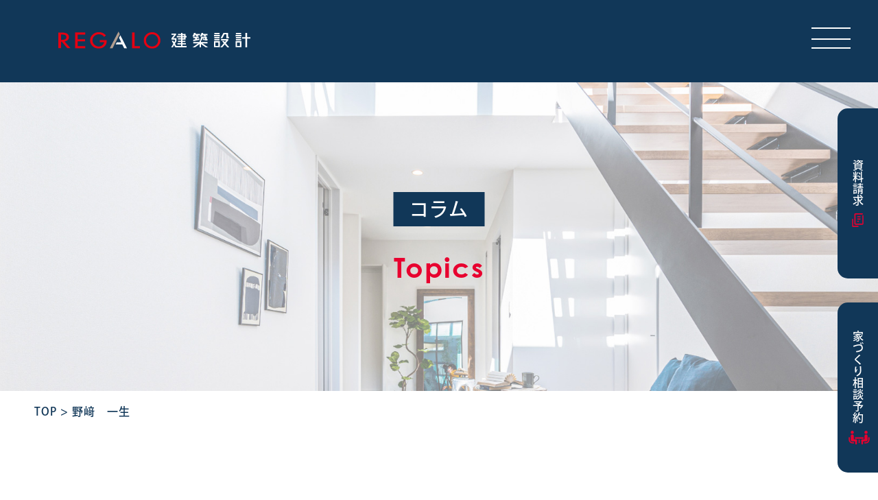

--- FILE ---
content_type: text/html; charset=UTF-8
request_url: https://regalo-design.jp/blog_cat/ikki_nozaki/
body_size: 13885
content:
<!DOCTYPE html><html dir="ltr" lang="ja" prefix="og: https://ogp.me/ns#"><head>  <script>(function(w,d,s,l,i){w[l]=w[l]||[];w[l].push({'gtm.start':
new Date().getTime(),event:'gtm.js'});var f=d.getElementsByTagName(s)[0],
j=d.createElement(s),dl=l!='dataLayer'?'&l='+l:'';j.async=true;j.src=
'https://www.googletagmanager.com/gtm.js?id='+i+dl;f.parentNode.insertBefore(j,f);
})(window,document,'script','dataLayer','GTM-MQQ3XD9F');</script> <meta charset="UTF-8"><meta name="viewport" content="width=device-width, user-scalable=yes"><meta http-equiv="X-UA-Compatible" content="IE=edge"><meta name="format-detection" content="telephone=no"><meta name="thumbnail" content="https://regalo-design.jp/wp-content/themes/ap_regalo/images/thambnail.jpg" /><link rel="pingback" href="https://regalo-design.jp/xmlrpc.php"><link rel="shortcut icon" href="https://regalo-design.jp/wp-content/themes/ap_regalo/images/favicon.ico"><link rel="apple-touch-icon" href="https://regalo-design.jp/wp-content/themes/ap_regalo/images/click.png"><link rel="stylesheet" href="https://regalo-design.jp/wp-content/themes/ap_regalo/css/colorbox.css" media="all" /><link rel="stylesheet" href="https://regalo-design.jp/wp-content/themes/ap_regalo/css/layout.css?ver=202409909" media="all" /><link rel="stylesheet" href="https://cdnjs.cloudflare.com/ajax/libs/jqueryui/1.12.1/themes/base/jquery-ui.min.css">  <script>(function(d) {
    var config = {
      kitId: 'ucn8rit',
      scriptTimeout: 3000,
      async: true
    },
    h=d.documentElement,t=setTimeout(function(){h.className=h.className.replace(/\bwf-loading\b/g,"")+" wf-inactive";},config.scriptTimeout),tk=d.createElement("script"),f=false,s=d.getElementsByTagName("script")[0],a;h.className+=" wf-loading";tk.src='https://use.typekit.net/'+config.kitId+'.js';tk.async=true;tk.onload=tk.onreadystatechange=function(){a=this.readyState;if(f||a&&a!="complete"&&a!="loaded")return;f=true;clearTimeout(t);try{Typekit.load(config)}catch(e){}};s.parentNode.insertBefore(tk,s)
  })(document);</script>    <script src="https://zipaddr.github.io/zipaddrx.js" charset="UTF-8"></script>    <script async src="https://www.googletagmanager.com/gtag/js?id=G-908BRHGP8S"></script> <script>window.dataLayer = window.dataLayer || [];
  function gtag(){dataLayer.push(arguments);}
  gtag('js', new Date());

  gtag('config', 'G-908BRHGP8S');</script> <script async src="https://beacon.digima.com/v2/bootstrap/d0b-Wk5YOFBEOUhWTXxaUWRpa1lNbTNQTTFDUlE3dk5lbA"></script> <script type="application/ld+json">{
"@context": "http://schema.org",
"@type": "LocalBusiness",
"name": "REGALO建築設計",
"telephone": "+81924075691",
"address": "〒8190022 福岡県福岡市⻄区福重3-36-1",
"openinghours": "Mo, Tu, Th, Fr, Sa, Su, 10:00-18:00"
}</script> <script type="application/ld+json">{
"@context" : "http://schema.org",
"@type" : "WebSite",
"name" : "レガロ建築設計",
"url" : "https://regalo-design.jp/",
"description" : "福岡県福岡市で注文住宅のことならレガロ建築設計へ。「ワンランク上のデザイン」×「高い住宅性能」の両立を切り口にした工務店・ハウスメーカーの会社。福岡で300棟を超える施工実績。"
}</script> <title>野﨑 一生 | 福岡県福岡市で高気密高断熱の注文住宅ならハウスメーカーのレガロ建築設計</title><style>img:is([sizes="auto" i], [sizes^="auto," i]) { contain-intrinsic-size: 3000px 1500px }</style><meta name="robots" content="max-image-preview:large" /><link rel="canonical" href="https://regalo-design.jp/blog_cat/ikki_nozaki/" /><link rel="next" href="https://regalo-design.jp/blog_cat/ikki_nozaki/page/2/" /><meta name="generator" content="All in One SEO (AIOSEO) 4.8.4.1" />  <script>!function(f,b,e,v,n,t,s)
{if(f.fbq)return;n=f.fbq=function(){n.callMethod?
n.callMethod.apply(n,arguments):n.queue.push(arguments)};
if(!f._fbq)f._fbq=n;n.push=n;n.loaded=!0;n.version='2.0';
n.queue=[];t=b.createElement(e);t.async=!0;
t.src=v;s=b.getElementsByTagName(e)[0];
s.parentNode.insertBefore(t,s)}(window, document,'script',
'https://connect.facebook.net/en_US/fbevents.js');
fbq('init', '666417341307775');
fbq('track', 'PageView');</script> <noscript><img height="1" width="1" style="display:none"
src="https://www.facebook.com/tr?id=666417341307775&ev=PageView&noscript=1"
/></noscript>  <script type="application/ld+json" class="aioseo-schema">{"@context":"https:\/\/schema.org","@graph":[{"@type":"BreadcrumbList","@id":"https:\/\/regalo-design.jp\/blog_cat\/ikki_nozaki\/#breadcrumblist","itemListElement":[{"@type":"ListItem","@id":"https:\/\/regalo-design.jp#listItem","position":1,"name":"\u30db\u30fc\u30e0","item":"https:\/\/regalo-design.jp","nextItem":{"@type":"ListItem","@id":"https:\/\/regalo-design.jp\/blog_cat\/ikki_nozaki\/#listItem","name":"\u91ce\ufa11\u3000\u4e00\u751f"}},{"@type":"ListItem","@id":"https:\/\/regalo-design.jp\/blog_cat\/ikki_nozaki\/#listItem","position":2,"name":"\u91ce\ufa11\u3000\u4e00\u751f","previousItem":{"@type":"ListItem","@id":"https:\/\/regalo-design.jp#listItem","name":"\u30db\u30fc\u30e0"}}]},{"@type":"CollectionPage","@id":"https:\/\/regalo-design.jp\/blog_cat\/ikki_nozaki\/#collectionpage","url":"https:\/\/regalo-design.jp\/blog_cat\/ikki_nozaki\/","name":"\u91ce\ufa11 \u4e00\u751f | \u798f\u5ca1\u770c\u798f\u5ca1\u5e02\u3067\u9ad8\u6c17\u5bc6\u9ad8\u65ad\u71b1\u306e\u6ce8\u6587\u4f4f\u5b85\u306a\u3089\u30cf\u30a6\u30b9\u30e1\u30fc\u30ab\u30fc\u306e\u30ec\u30ac\u30ed\u5efa\u7bc9\u8a2d\u8a08","inLanguage":"ja","isPartOf":{"@id":"https:\/\/regalo-design.jp\/#website"},"breadcrumb":{"@id":"https:\/\/regalo-design.jp\/blog_cat\/ikki_nozaki\/#breadcrumblist"}},{"@type":"Organization","@id":"https:\/\/regalo-design.jp\/#organization","name":"\u798f\u5ca1\u306e\u65b0\u7bc9\u4e00\u6238\u5efa\u3066\u30fb\u30ea\u30d5\u30a9\u30fc\u30e0\u30fb\u4e0d\u52d5\u7523\uff5c\u30ec\u30ac\u30ed\u5efa\u7bc9\u8a2d\u8a08","description":"\u798f\u5ca1\u306e\u6ce8\u6587\u4f4f\u5b85REGALO\u682a\u5f0f\u4f1a\u793e","url":"https:\/\/regalo-design.jp\/","logo":{"@type":"ImageObject","url":"https:\/\/regalo-design.jp\/wp-content\/uploads\/2023\/03\/logo.jpg","@id":"https:\/\/regalo-design.jp\/blog_cat\/ikki_nozaki\/#organizationLogo","width":250,"height":250},"image":{"@id":"https:\/\/regalo-design.jp\/blog_cat\/ikki_nozaki\/#organizationLogo"}},{"@type":"WebSite","@id":"https:\/\/regalo-design.jp\/#website","url":"https:\/\/regalo-design.jp\/","name":"\u798f\u5ca1\u306e\u65b0\u7bc9\u4e00\u6238\u5efa\u3066\u30fb\u30ea\u30d5\u30a9\u30fc\u30e0\u30fb\u4e0d\u52d5\u7523\uff5c\u30ec\u30ac\u30ed\u5efa\u7bc9\u8a2d\u8a08","description":"\u798f\u5ca1\u306e\u6ce8\u6587\u4f4f\u5b85REGALO\u682a\u5f0f\u4f1a\u793e","inLanguage":"ja","publisher":{"@id":"https:\/\/regalo-design.jp\/#organization"}}]}</script>    <script>!function(f,b,e,v,n,t,s){if(f.fbq)return;n=f.fbq=function(){n.callMethod?
	n.callMethod.apply(n,arguments):n.queue.push(arguments)};if(!f._fbq)f._fbq=n;
	n.push=n;n.loaded=!0;n.version='2.0';n.queue=[];t=b.createElement(e);t.async=!0;
	t.src=v;s=b.getElementsByTagName(e)[0];s.parentNode.insertBefore(t,s)}(window,
	document,'script','https://connect.facebook.net/en_US/fbevents.js' );
	fbq( 'init', '666417341307775' );</script> <link rel="alternate" type="application/rss+xml" title="福岡県福岡市で高気密高断熱の注文住宅ならハウスメーカーのレガロ建築設計 &raquo; 野﨑　一生 ライターカテゴリー のフィード" href="https://regalo-design.jp/blog_cat/ikki_nozaki/feed/" /> <script type="text/javascript">window._wpemojiSettings = {"baseUrl":"https:\/\/s.w.org\/images\/core\/emoji\/16.0.1\/72x72\/","ext":".png","svgUrl":"https:\/\/s.w.org\/images\/core\/emoji\/16.0.1\/svg\/","svgExt":".svg","source":{"concatemoji":"https:\/\/regalo-design.jp\/wp-includes\/js\/wp-emoji-release.min.js?ver=6.8.3"}};
/*! This file is auto-generated */
!function(s,n){var o,i,e;function c(e){try{var t={supportTests:e,timestamp:(new Date).valueOf()};sessionStorage.setItem(o,JSON.stringify(t))}catch(e){}}function p(e,t,n){e.clearRect(0,0,e.canvas.width,e.canvas.height),e.fillText(t,0,0);var t=new Uint32Array(e.getImageData(0,0,e.canvas.width,e.canvas.height).data),a=(e.clearRect(0,0,e.canvas.width,e.canvas.height),e.fillText(n,0,0),new Uint32Array(e.getImageData(0,0,e.canvas.width,e.canvas.height).data));return t.every(function(e,t){return e===a[t]})}function u(e,t){e.clearRect(0,0,e.canvas.width,e.canvas.height),e.fillText(t,0,0);for(var n=e.getImageData(16,16,1,1),a=0;a<n.data.length;a++)if(0!==n.data[a])return!1;return!0}function f(e,t,n,a){switch(t){case"flag":return n(e,"\ud83c\udff3\ufe0f\u200d\u26a7\ufe0f","\ud83c\udff3\ufe0f\u200b\u26a7\ufe0f")?!1:!n(e,"\ud83c\udde8\ud83c\uddf6","\ud83c\udde8\u200b\ud83c\uddf6")&&!n(e,"\ud83c\udff4\udb40\udc67\udb40\udc62\udb40\udc65\udb40\udc6e\udb40\udc67\udb40\udc7f","\ud83c\udff4\u200b\udb40\udc67\u200b\udb40\udc62\u200b\udb40\udc65\u200b\udb40\udc6e\u200b\udb40\udc67\u200b\udb40\udc7f");case"emoji":return!a(e,"\ud83e\udedf")}return!1}function g(e,t,n,a){var r="undefined"!=typeof WorkerGlobalScope&&self instanceof WorkerGlobalScope?new OffscreenCanvas(300,150):s.createElement("canvas"),o=r.getContext("2d",{willReadFrequently:!0}),i=(o.textBaseline="top",o.font="600 32px Arial",{});return e.forEach(function(e){i[e]=t(o,e,n,a)}),i}function t(e){var t=s.createElement("script");t.src=e,t.defer=!0,s.head.appendChild(t)}"undefined"!=typeof Promise&&(o="wpEmojiSettingsSupports",i=["flag","emoji"],n.supports={everything:!0,everythingExceptFlag:!0},e=new Promise(function(e){s.addEventListener("DOMContentLoaded",e,{once:!0})}),new Promise(function(t){var n=function(){try{var e=JSON.parse(sessionStorage.getItem(o));if("object"==typeof e&&"number"==typeof e.timestamp&&(new Date).valueOf()<e.timestamp+604800&&"object"==typeof e.supportTests)return e.supportTests}catch(e){}return null}();if(!n){if("undefined"!=typeof Worker&&"undefined"!=typeof OffscreenCanvas&&"undefined"!=typeof URL&&URL.createObjectURL&&"undefined"!=typeof Blob)try{var e="postMessage("+g.toString()+"("+[JSON.stringify(i),f.toString(),p.toString(),u.toString()].join(",")+"));",a=new Blob([e],{type:"text/javascript"}),r=new Worker(URL.createObjectURL(a),{name:"wpTestEmojiSupports"});return void(r.onmessage=function(e){c(n=e.data),r.terminate(),t(n)})}catch(e){}c(n=g(i,f,p,u))}t(n)}).then(function(e){for(var t in e)n.supports[t]=e[t],n.supports.everything=n.supports.everything&&n.supports[t],"flag"!==t&&(n.supports.everythingExceptFlag=n.supports.everythingExceptFlag&&n.supports[t]);n.supports.everythingExceptFlag=n.supports.everythingExceptFlag&&!n.supports.flag,n.DOMReady=!1,n.readyCallback=function(){n.DOMReady=!0}}).then(function(){return e}).then(function(){var e;n.supports.everything||(n.readyCallback(),(e=n.source||{}).concatemoji?t(e.concatemoji):e.wpemoji&&e.twemoji&&(t(e.twemoji),t(e.wpemoji)))}))}((window,document),window._wpemojiSettings);</script> <style id='wp-emoji-styles-inline-css' type='text/css'>img.wp-smiley, img.emoji {
		display: inline !important;
		border: none !important;
		box-shadow: none !important;
		height: 1em !important;
		width: 1em !important;
		margin: 0 0.07em !important;
		vertical-align: -0.1em !important;
		background: none !important;
		padding: 0 !important;
	}</style><link rel='stylesheet' id='wp-block-library-css' href='https://regalo-design.jp/wp-includes/css/dist/block-library/style.min.css?ver=6.8.3' type='text/css' media='all' /><style id='classic-theme-styles-inline-css' type='text/css'>/*! This file is auto-generated */
.wp-block-button__link{color:#fff;background-color:#32373c;border-radius:9999px;box-shadow:none;text-decoration:none;padding:calc(.667em + 2px) calc(1.333em + 2px);font-size:1.125em}.wp-block-file__button{background:#32373c;color:#fff;text-decoration:none}</style><style id='global-styles-inline-css' type='text/css'>:root{--wp--preset--aspect-ratio--square: 1;--wp--preset--aspect-ratio--4-3: 4/3;--wp--preset--aspect-ratio--3-4: 3/4;--wp--preset--aspect-ratio--3-2: 3/2;--wp--preset--aspect-ratio--2-3: 2/3;--wp--preset--aspect-ratio--16-9: 16/9;--wp--preset--aspect-ratio--9-16: 9/16;--wp--preset--color--black: #000000;--wp--preset--color--cyan-bluish-gray: #abb8c3;--wp--preset--color--white: #ffffff;--wp--preset--color--pale-pink: #f78da7;--wp--preset--color--vivid-red: #cf2e2e;--wp--preset--color--luminous-vivid-orange: #ff6900;--wp--preset--color--luminous-vivid-amber: #fcb900;--wp--preset--color--light-green-cyan: #7bdcb5;--wp--preset--color--vivid-green-cyan: #00d084;--wp--preset--color--pale-cyan-blue: #8ed1fc;--wp--preset--color--vivid-cyan-blue: #0693e3;--wp--preset--color--vivid-purple: #9b51e0;--wp--preset--gradient--vivid-cyan-blue-to-vivid-purple: linear-gradient(135deg,rgba(6,147,227,1) 0%,rgb(155,81,224) 100%);--wp--preset--gradient--light-green-cyan-to-vivid-green-cyan: linear-gradient(135deg,rgb(122,220,180) 0%,rgb(0,208,130) 100%);--wp--preset--gradient--luminous-vivid-amber-to-luminous-vivid-orange: linear-gradient(135deg,rgba(252,185,0,1) 0%,rgba(255,105,0,1) 100%);--wp--preset--gradient--luminous-vivid-orange-to-vivid-red: linear-gradient(135deg,rgba(255,105,0,1) 0%,rgb(207,46,46) 100%);--wp--preset--gradient--very-light-gray-to-cyan-bluish-gray: linear-gradient(135deg,rgb(238,238,238) 0%,rgb(169,184,195) 100%);--wp--preset--gradient--cool-to-warm-spectrum: linear-gradient(135deg,rgb(74,234,220) 0%,rgb(151,120,209) 20%,rgb(207,42,186) 40%,rgb(238,44,130) 60%,rgb(251,105,98) 80%,rgb(254,248,76) 100%);--wp--preset--gradient--blush-light-purple: linear-gradient(135deg,rgb(255,206,236) 0%,rgb(152,150,240) 100%);--wp--preset--gradient--blush-bordeaux: linear-gradient(135deg,rgb(254,205,165) 0%,rgb(254,45,45) 50%,rgb(107,0,62) 100%);--wp--preset--gradient--luminous-dusk: linear-gradient(135deg,rgb(255,203,112) 0%,rgb(199,81,192) 50%,rgb(65,88,208) 100%);--wp--preset--gradient--pale-ocean: linear-gradient(135deg,rgb(255,245,203) 0%,rgb(182,227,212) 50%,rgb(51,167,181) 100%);--wp--preset--gradient--electric-grass: linear-gradient(135deg,rgb(202,248,128) 0%,rgb(113,206,126) 100%);--wp--preset--gradient--midnight: linear-gradient(135deg,rgb(2,3,129) 0%,rgb(40,116,252) 100%);--wp--preset--font-size--small: 13px;--wp--preset--font-size--medium: 20px;--wp--preset--font-size--large: 36px;--wp--preset--font-size--x-large: 42px;--wp--preset--spacing--20: 0.44rem;--wp--preset--spacing--30: 0.67rem;--wp--preset--spacing--40: 1rem;--wp--preset--spacing--50: 1.5rem;--wp--preset--spacing--60: 2.25rem;--wp--preset--spacing--70: 3.38rem;--wp--preset--spacing--80: 5.06rem;--wp--preset--shadow--natural: 6px 6px 9px rgba(0, 0, 0, 0.2);--wp--preset--shadow--deep: 12px 12px 50px rgba(0, 0, 0, 0.4);--wp--preset--shadow--sharp: 6px 6px 0px rgba(0, 0, 0, 0.2);--wp--preset--shadow--outlined: 6px 6px 0px -3px rgba(255, 255, 255, 1), 6px 6px rgba(0, 0, 0, 1);--wp--preset--shadow--crisp: 6px 6px 0px rgba(0, 0, 0, 1);}:where(.is-layout-flex){gap: 0.5em;}:where(.is-layout-grid){gap: 0.5em;}body .is-layout-flex{display: flex;}.is-layout-flex{flex-wrap: wrap;align-items: center;}.is-layout-flex > :is(*, div){margin: 0;}body .is-layout-grid{display: grid;}.is-layout-grid > :is(*, div){margin: 0;}:where(.wp-block-columns.is-layout-flex){gap: 2em;}:where(.wp-block-columns.is-layout-grid){gap: 2em;}:where(.wp-block-post-template.is-layout-flex){gap: 1.25em;}:where(.wp-block-post-template.is-layout-grid){gap: 1.25em;}.has-black-color{color: var(--wp--preset--color--black) !important;}.has-cyan-bluish-gray-color{color: var(--wp--preset--color--cyan-bluish-gray) !important;}.has-white-color{color: var(--wp--preset--color--white) !important;}.has-pale-pink-color{color: var(--wp--preset--color--pale-pink) !important;}.has-vivid-red-color{color: var(--wp--preset--color--vivid-red) !important;}.has-luminous-vivid-orange-color{color: var(--wp--preset--color--luminous-vivid-orange) !important;}.has-luminous-vivid-amber-color{color: var(--wp--preset--color--luminous-vivid-amber) !important;}.has-light-green-cyan-color{color: var(--wp--preset--color--light-green-cyan) !important;}.has-vivid-green-cyan-color{color: var(--wp--preset--color--vivid-green-cyan) !important;}.has-pale-cyan-blue-color{color: var(--wp--preset--color--pale-cyan-blue) !important;}.has-vivid-cyan-blue-color{color: var(--wp--preset--color--vivid-cyan-blue) !important;}.has-vivid-purple-color{color: var(--wp--preset--color--vivid-purple) !important;}.has-black-background-color{background-color: var(--wp--preset--color--black) !important;}.has-cyan-bluish-gray-background-color{background-color: var(--wp--preset--color--cyan-bluish-gray) !important;}.has-white-background-color{background-color: var(--wp--preset--color--white) !important;}.has-pale-pink-background-color{background-color: var(--wp--preset--color--pale-pink) !important;}.has-vivid-red-background-color{background-color: var(--wp--preset--color--vivid-red) !important;}.has-luminous-vivid-orange-background-color{background-color: var(--wp--preset--color--luminous-vivid-orange) !important;}.has-luminous-vivid-amber-background-color{background-color: var(--wp--preset--color--luminous-vivid-amber) !important;}.has-light-green-cyan-background-color{background-color: var(--wp--preset--color--light-green-cyan) !important;}.has-vivid-green-cyan-background-color{background-color: var(--wp--preset--color--vivid-green-cyan) !important;}.has-pale-cyan-blue-background-color{background-color: var(--wp--preset--color--pale-cyan-blue) !important;}.has-vivid-cyan-blue-background-color{background-color: var(--wp--preset--color--vivid-cyan-blue) !important;}.has-vivid-purple-background-color{background-color: var(--wp--preset--color--vivid-purple) !important;}.has-black-border-color{border-color: var(--wp--preset--color--black) !important;}.has-cyan-bluish-gray-border-color{border-color: var(--wp--preset--color--cyan-bluish-gray) !important;}.has-white-border-color{border-color: var(--wp--preset--color--white) !important;}.has-pale-pink-border-color{border-color: var(--wp--preset--color--pale-pink) !important;}.has-vivid-red-border-color{border-color: var(--wp--preset--color--vivid-red) !important;}.has-luminous-vivid-orange-border-color{border-color: var(--wp--preset--color--luminous-vivid-orange) !important;}.has-luminous-vivid-amber-border-color{border-color: var(--wp--preset--color--luminous-vivid-amber) !important;}.has-light-green-cyan-border-color{border-color: var(--wp--preset--color--light-green-cyan) !important;}.has-vivid-green-cyan-border-color{border-color: var(--wp--preset--color--vivid-green-cyan) !important;}.has-pale-cyan-blue-border-color{border-color: var(--wp--preset--color--pale-cyan-blue) !important;}.has-vivid-cyan-blue-border-color{border-color: var(--wp--preset--color--vivid-cyan-blue) !important;}.has-vivid-purple-border-color{border-color: var(--wp--preset--color--vivid-purple) !important;}.has-vivid-cyan-blue-to-vivid-purple-gradient-background{background: var(--wp--preset--gradient--vivid-cyan-blue-to-vivid-purple) !important;}.has-light-green-cyan-to-vivid-green-cyan-gradient-background{background: var(--wp--preset--gradient--light-green-cyan-to-vivid-green-cyan) !important;}.has-luminous-vivid-amber-to-luminous-vivid-orange-gradient-background{background: var(--wp--preset--gradient--luminous-vivid-amber-to-luminous-vivid-orange) !important;}.has-luminous-vivid-orange-to-vivid-red-gradient-background{background: var(--wp--preset--gradient--luminous-vivid-orange-to-vivid-red) !important;}.has-very-light-gray-to-cyan-bluish-gray-gradient-background{background: var(--wp--preset--gradient--very-light-gray-to-cyan-bluish-gray) !important;}.has-cool-to-warm-spectrum-gradient-background{background: var(--wp--preset--gradient--cool-to-warm-spectrum) !important;}.has-blush-light-purple-gradient-background{background: var(--wp--preset--gradient--blush-light-purple) !important;}.has-blush-bordeaux-gradient-background{background: var(--wp--preset--gradient--blush-bordeaux) !important;}.has-luminous-dusk-gradient-background{background: var(--wp--preset--gradient--luminous-dusk) !important;}.has-pale-ocean-gradient-background{background: var(--wp--preset--gradient--pale-ocean) !important;}.has-electric-grass-gradient-background{background: var(--wp--preset--gradient--electric-grass) !important;}.has-midnight-gradient-background{background: var(--wp--preset--gradient--midnight) !important;}.has-small-font-size{font-size: var(--wp--preset--font-size--small) !important;}.has-medium-font-size{font-size: var(--wp--preset--font-size--medium) !important;}.has-large-font-size{font-size: var(--wp--preset--font-size--large) !important;}.has-x-large-font-size{font-size: var(--wp--preset--font-size--x-large) !important;}
:where(.wp-block-post-template.is-layout-flex){gap: 1.25em;}:where(.wp-block-post-template.is-layout-grid){gap: 1.25em;}
:where(.wp-block-columns.is-layout-flex){gap: 2em;}:where(.wp-block-columns.is-layout-grid){gap: 2em;}
:root :where(.wp-block-pullquote){font-size: 1.5em;line-height: 1.6;}</style><link rel="https://api.w.org/" href="https://regalo-design.jp/wp-json/" /><link rel="alternate" title="JSON" type="application/json" href="https://regalo-design.jp/wp-json/wp/v2/blog_cat/34" /><link rel="EditURI" type="application/rsd+xml" title="RSD" href="https://regalo-design.jp/xmlrpc.php?rsd" /> <script type="text/javascript">(function(c,l,a,r,i,t,y){
					c[a]=c[a]||function(){(c[a].q=c[a].q||[]).push(arguments)};t=l.createElement(r);t.async=1;
					t.src="https://www.clarity.ms/tag/"+i+"?ref=wordpress";y=l.getElementsByTagName(r)[0];y.parentNode.insertBefore(t,y);
				})(window, document, "clarity", "script", "rjc96qq802");</script> <noscript><style>.lazyload[data-src]{display:none !important;}</style></noscript><style>.lazyload{background-image:none !important;}.lazyload:before{background-image:none !important;}</style><link rel="icon" href="https://regalo-design.jp/wp-content/uploads/2022/09/cropped-cropped-favicon-32x32.png" sizes="32x32" /><link rel="icon" href="https://regalo-design.jp/wp-content/uploads/2022/09/cropped-cropped-favicon-192x192.png" sizes="192x192" /><link rel="apple-touch-icon" href="https://regalo-design.jp/wp-content/uploads/2022/09/cropped-cropped-favicon-180x180.png" /><meta name="msapplication-TileImage" content="https://regalo-design.jp/wp-content/uploads/2022/09/cropped-cropped-favicon-270x270.png" /></head><body class="archive tax-blog_cat term-ikki_nozaki term-34 wp-theme-ap_regalo"> <noscript><iframe src="https://www.googletagmanager.com/ns.html?id=GTM-MQQ3XD9F"
height="0" width="0" style="display:none;visibility:hidden"></iframe></noscript><div id="container_wrap" class=""><header><div class="header_box02"><p class="header_ttl"><a href="https://regalo-design.jp/"><img src="[data-uri]" alt="REGALO建設設計" class="logo lazyload" data-src="https://regalo-design.jp/wp-content/themes/ap_regalo/images/logo_yoko.svg" decoding="async"><noscript><img src="https://regalo-design.jp/wp-content/themes/ap_regalo/images/logo_yoko.svg" alt="REGALO建設設計" class="logo" data-eio="l"></noscript></a></p><div id="header_right"><div id="overlay"><div class="overlay_inner"><div class="nav_logo"><a href="https://regalo-design.jp/"><img src="[data-uri]" alt="REGALO建設設計" data-src="https://regalo-design.jp/wp-content/themes/ap_regalo/images/logo02.svg" decoding="async" class="lazyload"><noscript><img src="https://regalo-design.jp/wp-content/themes/ap_regalo/images/logo02.svg" alt="REGALO建設設計" data-eio="l"></noscript></a></div><nav id="gnavi"><ul class="nav_list"><li><div class="nav01"><span>Architecture</span>注文住宅　商品ページ</div><ul class="nav_child"><li class="nav02"><a href="https://regalo-design.jp/enu/" target="_blank">enu -エヌ-</a></li><li class="nav02"><a href="https://regalo-design.jp/order/">LEGACY -レガシー-</a></li><li class="nav02"><a href="https://regalo-design.jp/haco/">NOBLE -ノーブル-</a></li></ul></li><li><div class="nav01"><span>Works</span>施工事例</div><ul class="nav_child"><li class="nav02"><a href="https://regalo-design.jp/gallery/">施工事例</a></li><li class="nav02"><a href="https://regalo-design.jp/voice-post/">お客様の声</a></li></ul></li><li><div class="nav01"><span>How to</span>進め方</div><ul class="nav_child"><li class="nav02"><a href="https://regalo-design.jp/flow/">家づくりの進め方</a></li><li class="nav02"><a href="https://regalo-design.jp/faq/">よくある質問</a></li><li class="nav02"><a href="https://regalo-design.jp/studio/">お打合せスタジオ</a></li><li class="nav02"><a href="https://regalo-design.jp/model-house/">モデルハウス</a></li></ul></li><li><div class="nav01"><span>Area</span>対応エリア</div><ul class="nav_child"><li class="nav02"><a href="https://regalo-design.jp/customhome/fukuoka-area/">福岡市</a></li><li class="nav02"><a href="https://regalo-design.jp/customhome/itoshima-area/">糸島市</a></li><li class="nav02"><a href="https://regalo-design.jp/customhome/nakagawa-area/">那珂川市</a></li><li class="nav02"><a href="https://regalo-design.jp/customhome/chikushino-area/">筑紫野市</a></li><li class="nav02"><a href="https://regalo-design.jp/customhome/onojyo-area/">大野城市</a></li><li class="nav02"><a href="https://regalo-design.jp/customhome/dazaifu-area/">太宰府市</a></li><li class="nav02"><a href="https://regalo-design.jp/customhome/kasuga-area/">春日市</a></li><li class="nav02"><a href="https://regalo-design.jp/customhome/shimemachi-area/">糟屋郡志免町</a></li><li class="nav02"><a href="https://regalo-design.jp/customhome/umimachi-area/">糟屋郡宇美町</a></li><li class="nav02"><a href="https://regalo-design.jp/customhome/fukutsu-area/">福津市</a></li><li class="nav02"><a href="https://regalo-design.jp/customhome/munakata-area/">宗像市</a></li><li class="nav02"><a href="https://regalo-design.jp/customhome/koga-area/">古賀市</a></li><li class="nav02"><a href="https://regalo-design.jp/customhome/karatsu-area/">唐津市</a></li></ul></li></ul><ul class="nav_list"><li><div class="nav01"><span>Topics</span>トピックス</div><ul class="nav_child nav_child02"><li class="nav02"><a href="https://regalo-design.jp/event/">イベント情報</a></li><li class="nav02"><a href="https://regalo-design.jp/blog/">ブログ</a></li><li class="nav02"><a href="https://regalo-design.jp/news/">お知らせ</a></li><li class="nav02"><a href="https://regalo-design.jp/column/">コラム</a></li></ul></li><li><div class="nav01"><span>Quality</span>クオリティ</div><ul class="nav_child"><li class="nav02"><a href="https://regalo-design.jp/quality/">>高気密高断熱・耐震性能と保証</a></li></ul></li><li><div class="nav01"><span>About</span>レガロ建築設計について</div><ul class="nav_child nav_child02"><li class="nav02"><a href="https://regalo-design.jp/concept/">コンセプト</a></li><li class="nav02"><a href="https://recruit.regalo-design.jp/" target="_blank">採用情報</a></li><li class="nav02"><a href="https://regalo-design.jp/staff/">スタッフ紹介</a></li><li class="nav02"><a href="https://regalo-design.jp/partner/">施工パートナー募集</a></li><li class="nav02"><a href="https://regalo-design.jp/company/">会社概要</a></li><li class="nav02"><a href="https://regalo-design.jp/privacy/">プライバシーポリシー</a></li><li class="nav02"><a href="https://regalo-design.jp/customhome/">注文住宅</a></li></ul></li></ul><ul class="nav_list"><li><div class="nav01"><span>Contact</span>コンタクト</div><ul class="nav_child nav_child02"><li class="nav02"><a href="https://regalo-design.jp/shiryo/">資料請求</a></li><li class="nav02"><a href="https://regalo-design.jp/soudankai/">無料相談会・勉強会予約</a></li><li class="nav02"><a href="https://regalo-design.jp/visit/">来場予約</a></li><li class="nav02"><a href="https://regalo-design.jp/contact/">お問い合わせ</a></li></ul></li><li><div class="nav01"><span>Estate</span>分譲・土地情報</div><ul class="nav_child"><li class="nav02"><a href="https://regalo-design.jp/estate/">不動産</a></li></ul></li></ul></nav></div></div> <a class="menu-trigger"><span></span><span></span><span
 ></span></a></div></div><ul class="top_side"><li> <a href="https://regalo-design.jp/shiryo/"> <span>資料請求</span><img src="[data-uri]" alt="来場予約" data-src="https://regalo-design.jp/wp-content/themes/ap_regalo/images/icon_siryou.svg" decoding="async" class="lazyload"><noscript><img src="https://regalo-design.jp/wp-content/themes/ap_regalo/images/icon_siryou.svg" alt="来場予約" data-eio="l"></noscript> </a></li><li> <a href="https://regalo-design.jp/soudankai/"> <span>家づくり相談予約</span><noscript><img src="https://regalo-design.jp/wp-content/themes/ap_regalo/images/icon_yoyaku.svg" alt="家づくり相談予約"></noscript><img class="lazyload" src='data:image/svg+xml,%3Csvg%20xmlns=%22http://www.w3.org/2000/svg%22%20viewBox=%220%200%20210%20140%22%3E%3C/svg%3E' data-src="https://regalo-design.jp/wp-content/themes/ap_regalo/images/icon_yoyaku.svg" alt="家づくり相談予約"> </a></li></ul></header><div id="container"><div id="container"><div class="top_area" id="event"><div class="txt_area"><h1 class="top_ttl">コラム</h1><p class="top_ttl_en">Topics</p></div></div><div id="list_breadcrumb" typeof="BreadcrumbList" vocab="http://schema.org/"> <span property="itemListElement" typeof="ListItem"><a property="item" typeof="WebPage" title="福岡県福岡市で高気密高断熱の注文住宅ならハウスメーカーのレガロ建築設計へ移動" href="https://regalo-design.jp" class="home"><span property="name"><i class="fa fa-home"></i>TOP</span></a><meta property="position" content="1"></span> &gt; <span property="itemListElement" typeof="ListItem"><span property="name" class="archive taxonomy blog_cat current-item">野﨑　一生</span><meta property="url" content="https://regalo-design.jp/blog_cat/ikki_nozaki/"><meta property="position" content="2"></span></div><section class="section_wrap03"><div class="inner_1300"><ul class="list_event"><li><a href="https://regalo-design.jp/event/20856/"><div class="img"> <img width="400" height="284" src="[data-uri]" class="fit wp-post-image lazyload" alt="家づくり相談会開催" decoding="async" fetchpriority="high"   data-src="https://regalo-design.jp/wp-content/uploads/2019/04/modelhouseOL-400x284.jpg" data-srcset="https://regalo-design.jp/wp-content/uploads/2019/04/modelhouseOL-400x284.jpg 400w, https://regalo-design.jp/wp-content/uploads/2019/04/modelhouseOL-768x546.jpg 768w, https://regalo-design.jp/wp-content/uploads/2019/04/modelhouseOL.jpg 1000w" data-sizes="auto" data-eio-rwidth="400" data-eio-rheight="284" /><noscript><img width="400" height="284" src="https://regalo-design.jp/wp-content/uploads/2019/04/modelhouseOL-400x284.jpg" class="fit wp-post-image" alt="家づくり相談会開催" decoding="async" fetchpriority="high" srcset="https://regalo-design.jp/wp-content/uploads/2019/04/modelhouseOL-400x284.jpg 400w, https://regalo-design.jp/wp-content/uploads/2019/04/modelhouseOL-768x546.jpg 768w, https://regalo-design.jp/wp-content/uploads/2019/04/modelhouseOL.jpg 1000w" sizes="(max-width: 400px) 100vw, 400px" data-eio="l" /></noscript></div><div class="txtarea"><div class="ttl"><span>2019/0419</span>家づくり相談会開催</div></div> </a></li><li><a href="https://regalo-design.jp/blog/20915/"><div class="img"> <noscript><img width="400" height="259" src="https://regalo-design.jp/wp-content/uploads/2019/10/ブログ-2-400x259.png" class="fit wp-post-image" alt="キッチンによって変わる暮らし" decoding="async" srcset="https://regalo-design.jp/wp-content/uploads/2019/10/ブログ-2-400x259.png 400w, https://regalo-design.jp/wp-content/uploads/2019/10/ブログ-2-768x497.png 768w, https://regalo-design.jp/wp-content/uploads/2019/10/ブログ-2-1024x662.png 1024w, https://regalo-design.jp/wp-content/uploads/2019/10/ブログ-2.png 1065w" sizes="(max-width: 400px) 100vw, 400px" /></noscript><img width="400" height="259" src='data:image/svg+xml,%3Csvg%20xmlns=%22http://www.w3.org/2000/svg%22%20viewBox=%220%200%20400%20259%22%3E%3C/svg%3E' data-src="https://regalo-design.jp/wp-content/uploads/2019/10/ブログ-2-400x259.png" class="lazyload fit wp-post-image" alt="キッチンによって変わる暮らし" decoding="async" data-srcset="https://regalo-design.jp/wp-content/uploads/2019/10/ブログ-2-400x259.png 400w, https://regalo-design.jp/wp-content/uploads/2019/10/ブログ-2-768x497.png 768w, https://regalo-design.jp/wp-content/uploads/2019/10/ブログ-2-1024x662.png 1024w, https://regalo-design.jp/wp-content/uploads/2019/10/ブログ-2.png 1065w" data-sizes="(max-width: 400px) 100vw, 400px" /></div><div class="txtarea"><div class="ttl"><span>2019/1003</span>キッチンによって変わる暮らし</div></div> </a></li><li><a href="https://regalo-design.jp/news/21059/"><div class="img"> <noscript><img width="400" height="400" src="https://regalo-design.jp/wp-content/uploads/2019/10/E7D2C702-DB07-46F0-A785-994FEBE4A6A6-400x400.jpeg" class="fit wp-post-image" alt="お知らせ。" decoding="async" srcset="https://regalo-design.jp/wp-content/uploads/2019/10/E7D2C702-DB07-46F0-A785-994FEBE4A6A6-400x400.jpeg 400w, https://regalo-design.jp/wp-content/uploads/2019/10/E7D2C702-DB07-46F0-A785-994FEBE4A6A6-300x300.jpeg 300w, https://regalo-design.jp/wp-content/uploads/2019/10/E7D2C702-DB07-46F0-A785-994FEBE4A6A6-768x768.jpeg 768w, https://regalo-design.jp/wp-content/uploads/2019/10/E7D2C702-DB07-46F0-A785-994FEBE4A6A6-1024x1024.jpeg 1024w, https://regalo-design.jp/wp-content/uploads/2019/10/E7D2C702-DB07-46F0-A785-994FEBE4A6A6.jpeg 1917w" sizes="(max-width: 400px) 100vw, 400px" /></noscript><img width="400" height="400" src='data:image/svg+xml,%3Csvg%20xmlns=%22http://www.w3.org/2000/svg%22%20viewBox=%220%200%20400%20400%22%3E%3C/svg%3E' data-src="https://regalo-design.jp/wp-content/uploads/2019/10/E7D2C702-DB07-46F0-A785-994FEBE4A6A6-400x400.jpeg" class="lazyload fit wp-post-image" alt="お知らせ。" decoding="async" data-srcset="https://regalo-design.jp/wp-content/uploads/2019/10/E7D2C702-DB07-46F0-A785-994FEBE4A6A6-400x400.jpeg 400w, https://regalo-design.jp/wp-content/uploads/2019/10/E7D2C702-DB07-46F0-A785-994FEBE4A6A6-300x300.jpeg 300w, https://regalo-design.jp/wp-content/uploads/2019/10/E7D2C702-DB07-46F0-A785-994FEBE4A6A6-768x768.jpeg 768w, https://regalo-design.jp/wp-content/uploads/2019/10/E7D2C702-DB07-46F0-A785-994FEBE4A6A6-1024x1024.jpeg 1024w, https://regalo-design.jp/wp-content/uploads/2019/10/E7D2C702-DB07-46F0-A785-994FEBE4A6A6.jpeg 1917w" data-sizes="(max-width: 400px) 100vw, 400px" /></div><div class="txtarea"><div class="ttl"><span>2019/1029</span>お知らせ。</div></div> </a></li><li><a href="https://regalo-design.jp/news/21065/"><div class="img"> <noscript><img width="400" height="400" src="https://regalo-design.jp/wp-content/uploads/2019/10/IMG_7739-400x400.jpg" class="fit wp-post-image" alt="社員研修(^^♪" decoding="async" srcset="https://regalo-design.jp/wp-content/uploads/2019/10/IMG_7739-400x400.jpg 400w, https://regalo-design.jp/wp-content/uploads/2019/10/IMG_7739-e1572494618954.jpg 300w, https://regalo-design.jp/wp-content/uploads/2019/10/IMG_7739-768x768.jpg 768w, https://regalo-design.jp/wp-content/uploads/2019/10/IMG_7739-1024x1024.jpg 1024w" sizes="(max-width: 400px) 100vw, 400px" /></noscript><img width="400" height="400" src='data:image/svg+xml,%3Csvg%20xmlns=%22http://www.w3.org/2000/svg%22%20viewBox=%220%200%20400%20400%22%3E%3C/svg%3E' data-src="https://regalo-design.jp/wp-content/uploads/2019/10/IMG_7739-400x400.jpg" class="lazyload fit wp-post-image" alt="社員研修(^^♪" decoding="async" data-srcset="https://regalo-design.jp/wp-content/uploads/2019/10/IMG_7739-400x400.jpg 400w, https://regalo-design.jp/wp-content/uploads/2019/10/IMG_7739-e1572494618954.jpg 300w, https://regalo-design.jp/wp-content/uploads/2019/10/IMG_7739-768x768.jpg 768w, https://regalo-design.jp/wp-content/uploads/2019/10/IMG_7739-1024x1024.jpg 1024w" data-sizes="(max-width: 400px) 100vw, 400px" /></div><div class="txtarea"><div class="ttl"><span>2019/1031</span>社員研修(^^♪</div></div> </a></li><li><a href="https://regalo-design.jp/event/20865/"><div class="img"> <noscript><img width="400" height="284" src="https://regalo-design.jp/wp-content/uploads/2019/11/39-400x284.jpg" class="fit wp-post-image" alt="予約制見学会開催中‼" decoding="async" srcset="https://regalo-design.jp/wp-content/uploads/2019/11/39-400x284.jpg 400w, https://regalo-design.jp/wp-content/uploads/2019/11/39-768x546.jpg 768w, https://regalo-design.jp/wp-content/uploads/2019/11/39.jpg 1000w" sizes="(max-width: 400px) 100vw, 400px" /></noscript><img width="400" height="284" src='data:image/svg+xml,%3Csvg%20xmlns=%22http://www.w3.org/2000/svg%22%20viewBox=%220%200%20400%20284%22%3E%3C/svg%3E' data-src="https://regalo-design.jp/wp-content/uploads/2019/11/39-400x284.jpg" class="lazyload fit wp-post-image" alt="予約制見学会開催中‼" decoding="async" data-srcset="https://regalo-design.jp/wp-content/uploads/2019/11/39-400x284.jpg 400w, https://regalo-design.jp/wp-content/uploads/2019/11/39-768x546.jpg 768w, https://regalo-design.jp/wp-content/uploads/2019/11/39.jpg 1000w" data-sizes="(max-width: 400px) 100vw, 400px" /></div><div class="txtarea"><div class="ttl"><span>2019/1105</span>予約制見学会開催中‼</div></div> </a></li><li><a href="https://regalo-design.jp/blog/21094/"><div class="img"> <noscript><img src="https://regalo-design.jp/wp-content/themes/ap_regalo/images/dami.jpg" alt="ライフプランの重要性"></noscript><img class="lazyload" src='data:image/svg+xml,%3Csvg%20xmlns=%22http://www.w3.org/2000/svg%22%20viewBox=%220%200%20210%20140%22%3E%3C/svg%3E' data-src="https://regalo-design.jp/wp-content/themes/ap_regalo/images/dami.jpg" alt="ライフプランの重要性"></div><div class="txtarea"><div class="ttl"><span>2019/1111</span>ライフプランの重要性</div></div> </a></li><li><a href="https://regalo-design.jp/blog/21106/"><div class="img"> <noscript><img width="400" height="267" src="https://regalo-design.jp/wp-content/uploads/2019/11/photo-1541587631252-1690b345feca-400x267.jpg" class="fit wp-post-image" alt="ペットとの暮らし" decoding="async" srcset="https://regalo-design.jp/wp-content/uploads/2019/11/photo-1541587631252-1690b345feca-400x267.jpg 400w, https://regalo-design.jp/wp-content/uploads/2019/11/photo-1541587631252-1690b345feca-768x512.jpg 768w, https://regalo-design.jp/wp-content/uploads/2019/11/photo-1541587631252-1690b345feca.jpg 1000w" sizes="(max-width: 400px) 100vw, 400px" /></noscript><img width="400" height="267" src='data:image/svg+xml,%3Csvg%20xmlns=%22http://www.w3.org/2000/svg%22%20viewBox=%220%200%20400%20267%22%3E%3C/svg%3E' data-src="https://regalo-design.jp/wp-content/uploads/2019/11/photo-1541587631252-1690b345feca-400x267.jpg" class="lazyload fit wp-post-image" alt="ペットとの暮らし" decoding="async" data-srcset="https://regalo-design.jp/wp-content/uploads/2019/11/photo-1541587631252-1690b345feca-400x267.jpg 400w, https://regalo-design.jp/wp-content/uploads/2019/11/photo-1541587631252-1690b345feca-768x512.jpg 768w, https://regalo-design.jp/wp-content/uploads/2019/11/photo-1541587631252-1690b345feca.jpg 1000w" data-sizes="(max-width: 400px) 100vw, 400px" /></div><div class="txtarea"><div class="ttl"><span>2019/1115</span>ペットとの暮らし</div></div> </a></li><li><a href="https://regalo-design.jp/event/21114/"><div class="img"> <noscript><img width="400" height="284" src="https://regalo-design.jp/wp-content/uploads/2019/11/3-400x284.jpg" class="fit wp-post-image" alt="家づくり無料相談会開催！" decoding="async" srcset="https://regalo-design.jp/wp-content/uploads/2019/11/3-400x284.jpg 400w, https://regalo-design.jp/wp-content/uploads/2019/11/3-768x546.jpg 768w, https://regalo-design.jp/wp-content/uploads/2019/11/3.jpg 1000w" sizes="(max-width: 400px) 100vw, 400px" /></noscript><img width="400" height="284" src='data:image/svg+xml,%3Csvg%20xmlns=%22http://www.w3.org/2000/svg%22%20viewBox=%220%200%20400%20284%22%3E%3C/svg%3E' data-src="https://regalo-design.jp/wp-content/uploads/2019/11/3-400x284.jpg" class="lazyload fit wp-post-image" alt="家づくり無料相談会開催！" decoding="async" data-srcset="https://regalo-design.jp/wp-content/uploads/2019/11/3-400x284.jpg 400w, https://regalo-design.jp/wp-content/uploads/2019/11/3-768x546.jpg 768w, https://regalo-design.jp/wp-content/uploads/2019/11/3.jpg 1000w" data-sizes="(max-width: 400px) 100vw, 400px" /></div><div class="txtarea"><div class="ttl"><span>2019/1118</span>家づくり無料相談会開催！</div></div> </a></li><li><a href="https://regalo-design.jp/blog/21121/"><div class="img"> <noscript><img width="400" height="267" src="https://regalo-design.jp/wp-content/uploads/2019/04/model-gall25-400x267.jpg" class="fit wp-post-image" alt="家づくりの打ち合わせで気をつけたいポイント" decoding="async" srcset="https://regalo-design.jp/wp-content/uploads/2019/04/model-gall25-400x267.jpg 400w, https://regalo-design.jp/wp-content/uploads/2019/04/model-gall25-768x512.jpg 768w, https://regalo-design.jp/wp-content/uploads/2019/04/model-gall25.jpg 840w" sizes="(max-width: 400px) 100vw, 400px" /></noscript><img width="400" height="267" src='data:image/svg+xml,%3Csvg%20xmlns=%22http://www.w3.org/2000/svg%22%20viewBox=%220%200%20400%20267%22%3E%3C/svg%3E' data-src="https://regalo-design.jp/wp-content/uploads/2019/04/model-gall25-400x267.jpg" class="lazyload fit wp-post-image" alt="家づくりの打ち合わせで気をつけたいポイント" decoding="async" data-srcset="https://regalo-design.jp/wp-content/uploads/2019/04/model-gall25-400x267.jpg 400w, https://regalo-design.jp/wp-content/uploads/2019/04/model-gall25-768x512.jpg 768w, https://regalo-design.jp/wp-content/uploads/2019/04/model-gall25.jpg 840w" data-sizes="(max-width: 400px) 100vw, 400px" /></div><div class="txtarea"><div class="ttl"><span>2019/1123</span>家づくりの打ち合わせで気をつけたいポイント</div></div> </a></li><li><a href="https://regalo-design.jp/event/21128/"><div class="img"> <noscript><img width="400" height="284" src="https://regalo-design.jp/wp-content/uploads/2019/11/4-400x284.jpg" class="fit wp-post-image" alt="予約制見学会開催中‼︎" decoding="async" srcset="https://regalo-design.jp/wp-content/uploads/2019/11/4-400x284.jpg 400w, https://regalo-design.jp/wp-content/uploads/2019/11/4-768x546.jpg 768w, https://regalo-design.jp/wp-content/uploads/2019/11/4.jpg 1000w" sizes="(max-width: 400px) 100vw, 400px" /></noscript><img width="400" height="284" src='data:image/svg+xml,%3Csvg%20xmlns=%22http://www.w3.org/2000/svg%22%20viewBox=%220%200%20400%20284%22%3E%3C/svg%3E' data-src="https://regalo-design.jp/wp-content/uploads/2019/11/4-400x284.jpg" class="lazyload fit wp-post-image" alt="予約制見学会開催中‼︎" decoding="async" data-srcset="https://regalo-design.jp/wp-content/uploads/2019/11/4-400x284.jpg 400w, https://regalo-design.jp/wp-content/uploads/2019/11/4-768x546.jpg 768w, https://regalo-design.jp/wp-content/uploads/2019/11/4.jpg 1000w" data-sizes="(max-width: 400px) 100vw, 400px" /></div><div class="txtarea"><div class="ttl"><span>2019/1125</span>予約制見学会開催中‼︎</div></div> </a></li><li><a href="https://regalo-design.jp/blog/21138/"><div class="img"> <noscript><img width="400" height="374" src="https://regalo-design.jp/wp-content/uploads/2019/10/line_65972979881289-3-400x374.jpg" class="fit wp-post-image" alt="風の通る家" decoding="async" srcset="https://regalo-design.jp/wp-content/uploads/2019/10/line_65972979881289-3-400x374.jpg 400w, https://regalo-design.jp/wp-content/uploads/2019/10/line_65972979881289-3-768x719.jpg 768w, https://regalo-design.jp/wp-content/uploads/2019/10/line_65972979881289-3-1024x958.jpg 1024w, https://regalo-design.jp/wp-content/uploads/2019/10/line_65972979881289-3.jpg 1761w" sizes="(max-width: 400px) 100vw, 400px" /></noscript><img width="400" height="374" src='data:image/svg+xml,%3Csvg%20xmlns=%22http://www.w3.org/2000/svg%22%20viewBox=%220%200%20400%20374%22%3E%3C/svg%3E' data-src="https://regalo-design.jp/wp-content/uploads/2019/10/line_65972979881289-3-400x374.jpg" class="lazyload fit wp-post-image" alt="風の通る家" decoding="async" data-srcset="https://regalo-design.jp/wp-content/uploads/2019/10/line_65972979881289-3-400x374.jpg 400w, https://regalo-design.jp/wp-content/uploads/2019/10/line_65972979881289-3-768x719.jpg 768w, https://regalo-design.jp/wp-content/uploads/2019/10/line_65972979881289-3-1024x958.jpg 1024w, https://regalo-design.jp/wp-content/uploads/2019/10/line_65972979881289-3.jpg 1761w" data-sizes="(max-width: 400px) 100vw, 400px" /></div><div class="txtarea"><div class="ttl"><span>2019/1203</span>風の通る家</div></div> </a></li><li><a href="https://regalo-design.jp/event/21196/"><div class="img"> <noscript><img width="400" height="284" src="https://regalo-design.jp/wp-content/uploads/2019/12/ieten-400x284.jpg" class="fit wp-post-image" alt="見学会開催中‼︎" decoding="async" srcset="https://regalo-design.jp/wp-content/uploads/2019/12/ieten-400x284.jpg 400w, https://regalo-design.jp/wp-content/uploads/2019/12/ieten-768x546.jpg 768w, https://regalo-design.jp/wp-content/uploads/2019/12/ieten.jpg 1000w" sizes="(max-width: 400px) 100vw, 400px" /></noscript><img width="400" height="284" src='data:image/svg+xml,%3Csvg%20xmlns=%22http://www.w3.org/2000/svg%22%20viewBox=%220%200%20400%20284%22%3E%3C/svg%3E' data-src="https://regalo-design.jp/wp-content/uploads/2019/12/ieten-400x284.jpg" class="lazyload fit wp-post-image" alt="見学会開催中‼︎" decoding="async" data-srcset="https://regalo-design.jp/wp-content/uploads/2019/12/ieten-400x284.jpg 400w, https://regalo-design.jp/wp-content/uploads/2019/12/ieten-768x546.jpg 768w, https://regalo-design.jp/wp-content/uploads/2019/12/ieten.jpg 1000w" data-sizes="(max-width: 400px) 100vw, 400px" /></div><div class="txtarea"><div class="ttl"><span>2019/1212</span>見学会開催中‼︎</div></div> </a></li></ul><div class='wp-pagenavi' role='navigation'> <span aria-current='page' class='current'>1</span><a class="page larger" title="ページ 2" href="https://regalo-design.jp/blog_cat/ikki_nozaki/page/2/">2</a><a class="nextpostslink" rel="next" aria-label="次のページ" href="https://regalo-design.jp/blog_cat/ikki_nozaki/page/2/">»</a></div></div></section><section id="cta" class="section_wrap bg_whitez"><div class="inner_1180"><h2 class="ttl_cmn fadein fade_b"><span>Contact</span>お問い合わせ</h2><ul class="list_contact"><li class="fadein fade_b"><div class="img"><noscript><img src="https://regalo-design.jp/wp-content/themes/ap_regalo/images/contact01.jpg" alt="来場予約"></noscript><img class="lazyload" src='data:image/svg+xml,%3Csvg%20xmlns=%22http://www.w3.org/2000/svg%22%20viewBox=%220%200%20210%20140%22%3E%3C/svg%3E' data-src="https://regalo-design.jp/wp-content/themes/ap_regalo/images/contact01.jpg" alt="来場予約"></div><a href="https://regalo-design.jp/visit/" class="con_btn">来場予約</a></li><li class="fadein fade_b"><div class="img"><noscript><img src="https://regalo-design.jp/wp-content/themes/ap_regalo/images/contact02.jpg" alt="無料相談会・勉強会予約"></noscript><img class="lazyload" src='data:image/svg+xml,%3Csvg%20xmlns=%22http://www.w3.org/2000/svg%22%20viewBox=%220%200%20210%20140%22%3E%3C/svg%3E' data-src="https://regalo-design.jp/wp-content/themes/ap_regalo/images/contact02.jpg" alt="無料相談会・勉強会予約"></div><a href="https://regalo-design.jp/soudankai/" class="con_btn">無料相談会・勉強会予約</a></li><li class="fadein fade_b"><div class="img"><noscript><img src="https://regalo-design.jp/wp-content/themes/ap_regalo/images/contact03.jpg" alt="お問い合わせ"></noscript><img class="lazyload" src='data:image/svg+xml,%3Csvg%20xmlns=%22http://www.w3.org/2000/svg%22%20viewBox=%220%200%20210%20140%22%3E%3C/svg%3E' data-src="https://regalo-design.jp/wp-content/themes/ap_regalo/images/contact03.jpg" alt="お問い合わせ"></div><a href="https://regalo-design.jp/contact/" class="con_btn">お問い合わせ</a></li></ul><div class="shiryou_bg fadein fade_scale" alt="資料請求"><a href="https://regalo-design.jp/shiryo/"> <noscript><img src="https://regalo-design.jp/wp-content/themes/ap_regalo/images/top_contact.jpg" alt="資料請求"></noscript><img class="lazyload" src='data:image/svg+xml,%3Csvg%20xmlns=%22http://www.w3.org/2000/svg%22%20viewBox=%220%200%20210%20140%22%3E%3C/svg%3E' data-src="https://regalo-design.jp/wp-content/themes/ap_regalo/images/top_contact.jpg" alt="資料請求"></a></div><ul class="list_sns02"><li><a href="https://www.instagram.com/regalo_design/" target="_blank"><noscript><img src="https://regalo-design.jp/wp-content/themes/ap_regalo/images/icon_instagram02.svg" alt="インスタグラム"></noscript><img class="lazyload" src='data:image/svg+xml,%3Csvg%20xmlns=%22http://www.w3.org/2000/svg%22%20viewBox=%220%200%20210%20140%22%3E%3C/svg%3E' data-src="https://regalo-design.jp/wp-content/themes/ap_regalo/images/icon_instagram02.svg" alt="インスタグラム"></a></li><li><a href="https://www.facebook.com/regalo_design-1869628926475498/" target="_blank"><noscript><img src="https://regalo-design.jp/wp-content/themes/ap_regalo/images/icon_facebook.svg" alt="フェイスブック"></noscript><img class="lazyload" src='data:image/svg+xml,%3Csvg%20xmlns=%22http://www.w3.org/2000/svg%22%20viewBox=%220%200%20210%20140%22%3E%3C/svg%3E' data-src="https://regalo-design.jp/wp-content/themes/ap_regalo/images/icon_facebook.svg" alt="フェイスブック"></a></li><li><a href="https://www.pinterest.jp/regalodesign_hoyuu/_created/" target="_blank"><noscript><img src="https://regalo-design.jp/wp-content/themes/ap_regalo/images/icon_pinterest.svg" alt="ピンタレスト"></noscript><img class="lazyload" src='data:image/svg+xml,%3Csvg%20xmlns=%22http://www.w3.org/2000/svg%22%20viewBox=%220%200%20210%20140%22%3E%3C/svg%3E' data-src="https://regalo-design.jp/wp-content/themes/ap_regalo/images/icon_pinterest.svg" alt="ピンタレスト"></a></li><li><a href="https://www.youtube.com/@REGALO-KENCHIKUSEKKEI/about" target="_blank"><noscript><img src="https://regalo-design.jp/wp-content/themes/ap_regalo/images/icon_youtube.svg" alt="ユーチューブ"></noscript><img class="lazyload" src='data:image/svg+xml,%3Csvg%20xmlns=%22http://www.w3.org/2000/svg%22%20viewBox=%220%200%20210%20140%22%3E%3C/svg%3E' data-src="https://regalo-design.jp/wp-content/themes/ap_regalo/images/icon_youtube.svg" alt="ユーチューブ"></a></li><li><a href="https://liff.line.me/1645278921-kWRPP32q/?accountId=138vqgwb" target="_blank"><noscript><img src="https://regalo-design.jp/wp-content/themes/ap_regalo/images/icon_line.svg" alt="ライン"></noscript><img class="lazyload" src='data:image/svg+xml,%3Csvg%20xmlns=%22http://www.w3.org/2000/svg%22%20viewBox=%220%200%20210%20140%22%3E%3C/svg%3E' data-src="https://regalo-design.jp/wp-content/themes/ap_regalo/images/icon_line.svg" alt="ライン"></a></li></ul></div></section></div><footer><div id="footer"><div class="inner_1180"><div class="f_logo"><noscript><img src="https://regalo-design.jp/wp-content/themes/ap_regalo/images/logo02.svg" alt="レガロ建築設計"></noscript><img class="lazyload" src='data:image/svg+xml,%3Csvg%20xmlns=%22http://www.w3.org/2000/svg%22%20viewBox=%220%200%20210%20140%22%3E%3C/svg%3E' data-src="https://regalo-design.jp/wp-content/themes/ap_regalo/images/logo02.svg" alt="レガロ建築設計"></div><div class="footer-retouch-sec-company-text-wrap tel"> 〒819-0022 福岡県福岡市⻄区福重3-36-1<br><a
 href="tel:0924075691">電話
 092-407-5691</a><br> 代表アドレス info⚫︎regalo-design.jp <br> ※上記●を＠に置き換えてください。<br> 定休⽇
 ⽔曜⽇<br> 営業時間
 10：00 〜 18：00<br> 建設業許可 福岡県知事 般-3 第101242号<br> 2級建築⼠事務所 福岡県知事登録第2-10225号<br> 宅地建物取引業許可
 福岡県知事（4）第15368号</div> <style>.footer_googlemap {
					margin-bottom: 200px;
					margin-left: auto;
					margin-right: auto;
					max-width: 600px;
					height: 350px;
				}
				@media screen and (max-width: 767px) {
					.footer_googlemap {
						margin-bottom: 100px;
						height: 300px;
					}
				}</style><div class="footer_googlemap txt_center fadein fade_b"> <iframe  width="100%" height="100%" style="border:0;" allowfullscreen="" loading="lazy" referrerpolicy="no-referrer-when-downgrade" data-src="https://www.google.com/maps/embed?pb=!1m18!1m12!1m3!1d3324.3611880796293!2d130.3173150261616!3d33.56997019304095!2m3!1f0!2f0!3f0!3m2!1i1024!2i768!4f13.1!3m3!1m2!1s0x354194a6bfffffff%3A0xe65b42b4a96b96fc!2zUkVHQUxPIOW7uuevieioreioiA!5e0!3m2!1sja!2sjp!4v1709267326625!5m2!1sja!2sjp" class="lazyload"></iframe></div><ul class="f_navi"><li><div class="f_nav01"><span>Architecture</span>注文住宅　商品ページ</div><ul class="fnav_child"><li class="f_nav02"><a href="https://regalo-design.jp/enu/" target="_blank">enu -エヌ-</a></li><li class="f_nav02"><a href="https://regalo-design.jp/order/">LEGACY -レガシー-</a></li><li class="f_nav02"><a href="https://regalo-design.jp/haco/">NOBLE -ノーブル-</a></li></ul></li><li><div class="f_nav01"><span>How to</span>進め方</div><ul class="fnav_child"><li class="f_nav02"><a href="https://regalo-design.jp/flow/">家づくりの進め方</a></li><li class="f_nav02"><a href="https://regalo-design.jp/faq/">よくある質問</a></li><li class="f_nav02"><a href="https://regalo-design.jp/studio/">お打合せスタジオ</a></li><li class="f_nav02"><a href="https://regalo-design.jp/model-house/">モデルハウス</a></li></ul></li><li><div class="f_nav01"><span>Works</span>施工事例</div><ul class="fnav_child"><li class="f_nav02"><a href="https://regalo-design.jp/gallery/">施工事例</a></li><li class="f_nav02"><a href="https://regalo-design.jp/voice-post/">お客様の声</a></li></ul></li><li><div class="f_nav01"><span>Quality</span>クオリティ</div><ul class="fnav_child"><li class="f_nav02"><a href="https://regalo-design.jp/quality/">>高気密高断熱・耐震性能と保証</a></li></ul></li><li><div class="f_nav01"><span>About</span>レガロ建築設計について</div><ul class="fnav_child fnav_child02"><li class="f_nav02"><a href="https://regalo-design.jp/concept/">コンセプト</a></li><li class="f_nav02"><a href="https://recruit.regalo-design.jp/" target="_blank">採用情報</a></li><li class="f_nav02"><a href="https://regalo-design.jp/staff/">スタッフ紹介</a></li><li class="f_nav02"><a href="https://regalo-design.jp/partner/">施工パートナー募集</a></li><li class="f_nav02"><a href="https://regalo-design.jp/company/">会社概要</a></li><li class="f_nav02"><a href="https://regalo-design.jp/privacy/">プライバシーポリシー</a></li><li class="f_nav02"><a href="https://regalo-design.jp/customhome/">注文住宅</a></li></ul></li></ul><ul class="f_navi"><li><div class="f_nav01"><span>Topics</span>トピックス</div><ul class="fnav_child"><li class="f_nav02"><a href="https://regalo-design.jp/event/">イベント情報</a></li><li class="f_nav02"><a href="https://regalo-design.jp/blog/">ブログ</a></li><li class="f_nav02"><a href="https://regalo-design.jp/news/">お知らせ</a></li><li class="f_nav02"><a href="https://regalo-design.jp/column/">コラム</a></li></ul></li><li><div class="f_nav01"><span>Contact</span>コンタクト</div><ul class="fnav_child"><li class="f_nav02"><a href="https://regalo-design.jp/shiryo/">資料請求</a></li><li class="f_nav02"><a href="https://regalo-design.jp/soudankai/">無料相談会・勉強会予約</a></li><li class="f_nav02"><a href="https://regalo-design.jp/visit/">来場予約</a></li><li class="f_nav02"><a href="https://regalo-design.jp/contact/">お問い合わせ</a></li></ul></li><li><div class="f_nav01"><span>Estate</span>分譲・土地情報</div><ul class="fnav_child"><li class="f_nav02"><a href="https://regalo-design.jp/estate/">不動産</a></li></ul></li><li><ul class="list_f_bnr"><li><a href="https://recruit.regalo-design.jp/" target="_blank"><noscript><img src="https://regalo-design.jp/wp-content/themes/ap_regalo/images/f_bnr01_2024.jpg" alt="採用情報"></noscript><img class="lazyload" src='data:image/svg+xml,%3Csvg%20xmlns=%22http://www.w3.org/2000/svg%22%20viewBox=%220%200%20210%20140%22%3E%3C/svg%3E' data-src="https://regalo-design.jp/wp-content/themes/ap_regalo/images/f_bnr01_2024.jpg" alt="採用情報"></a></li><li><a href="https://regalo-design.jp/partner/"><noscript><img src="https://regalo-design.jp/wp-content/themes/ap_regalo/images/f_bnr02.jpg" alt="施工パートナー募集"></noscript><img class="lazyload" src='data:image/svg+xml,%3Csvg%20xmlns=%22http://www.w3.org/2000/svg%22%20viewBox=%220%200%20210%20140%22%3E%3C/svg%3E' data-src="https://regalo-design.jp/wp-content/themes/ap_regalo/images/f_bnr02.jpg" alt="施工パートナー募集"></a></li></ul></li></ul><ul class="f_navi f_navi03"><li><div class="f_nav01"><span>Area</span>対応エリア</div><ul class="fnav_child"><li class="f_nav02"><a href="https://regalo-design.jp/customhome/fukuoka-area/">福岡市</a></li><li class="f_nav02"><a href="https://regalo-design.jp/customhome/itoshima-area/">糸島市</a></li><li class="f_nav02"><a href="https://regalo-design.jp/customhome/nakagawa-area/">那珂川市</a></li><li class="f_nav02"><a href="https://regalo-design.jp/customhome/chikushino-area/">筑紫野市</a></li></ul></li><li><ul class="fnav_child"><li class="f_nav02"><a href="https://regalo-design.jp/customhome/onojyo-area/">大野城市</a></li><li class="f_nav02"><a href="https://regalo-design.jp/customhome/dazaifu-area/">太宰府市</a></li><li class="f_nav02"><a href="https://regalo-design.jp/customhome/kasuga-area/">春日市</a></li><li class="f_nav02"><a href="https://regalo-design.jp/customhome/shimemachi-area/">糟屋郡志免町</a></li></ul></li><li><ul class="fnav_child"><li class="f_nav02"><a href="https://regalo-design.jp/customhome/umimachi-area/">糟屋郡宇美町</a></li><li class="f_nav02"><a href="https://regalo-design.jp/customhome/fukutsu-area/">福津市</a></li><li class="f_nav02"><a href="https://regalo-design.jp/customhome/munakata-area/">宗像市</a></li><li class="f_nav02"><a href="https://regalo-design.jp/customhome/koga-area/">古賀市</a></li></ul></li><li><ul class="fnav_child"><li class="f_nav02"><a href="https://regalo-design.jp/customhome/karatsu-area/">唐津市</a></li></ul></li></ul> <script type="application/ld+json">{
					"@context": "https://schema.org",
					"@type": "SiteNavigationElement",
					"hasPart": [{
							"@type": "WebPage",
							"name": "HOME",
							"url": "https://regalo-design.jp/"
						},
						{
							"@type": "WebPage",
							"name": "design casa",
							"url": "https://regalo-design.jp/designcasa/"
						},
						{
							"@type": "WebPage",
							"name": "LEGACY",
							"url": "https://regalo-design.jp/order/"
						},
						{
							"@type": "WebPage",
							"name": "haco+",
							"url": "https://regalo-design.jp/haco/"
						},
						{
							"@type": "WebPage",
							"name": "施工事例",
							"url": "https://regalo-design.jp/gallery/"
						},
						{
							"@type": "WebPage",
							"name": "お客様の声",
							"url": "https://regalo-design.jp/voice-post/"
						},
						{
							"@type": "WebPage",
							"name": "家づくりの進め方",
							"url": "https://regalo-design.jp/flow/"
						},
						{
							"@type": "WebPage",
							"name": "よくある質問",
							"url": "https://regalo-design.jp/faq/"
						},
						{
							"@type": "WebPage",
							"name": "お打合せスタジオ",
							"url": "https://regalo-design.jp/studio/"
						},
						{
							"@type": "WebPage",
							"name": "モデルハウス",
							"url": "https://regalo-design.jp/modelhouse/"
						},
						{
							"@type": "WebPage",
							"name": "イベント情報",
							"url": "https://regalo-design.jp/event/"
						},
						{
							"@type": "WebPage",
							"name": "ブログ",
							"url": "https://regalo-design.jp/blog/"
						},
						{
							"@type": "WebPage",
							"name": "お知らせ",
							"url": "https://regalo-design.jp/news/"
						},
						{
							"@type": "WebPage",
							"name": "コラム",
							"url": "https://regalo-design.jp/column/"
						},
						{
							"@type": "WebPage",
							"name": "全館空調システム（SAWAPOKA）",
							"url": "https://regalo-design.jp/sawapoka/"
						},
						{
							"@type": "WebPage",
							"name": "性能と保証",
							"url": "https://regalo-design.jp/quality/"
						},
						{
							"@type": "WebPage",
							"name": "コンセプト",
							"url": "https://regalo-design.jp/concept/"
						},
						{
							"@type": "WebPage",
							"name": "スタッフ紹介",
							"url": "https://regalo-design.jp/staff/"
						},
						{
							"@type": "WebPage",
							"name": "会社概要",
							"url": "https://regalo-design.jp/company/"
						},
						{
							"@type": "WebPage",
							"name": "注文住宅",
							"url": "https://regalo-design.jp/customhome/"
						},
						{
							"@type": "WebPage",
							"name": "大宰府市注文住宅",
							"url": "https://regalo-design.jp/customhome/dazaifu-area/"
						},
						{
							"@type": "WebPage",
							"name": "筑紫野市注文住宅",
							"url": "https://regalo-design.jp/customhome/chikushino-area/"
						},
						{
							"@type": "WebPage",
							"name": "糸島市注文住宅",
							"url": "https://regalo-design.jp/customhome/itoshima-area/"
						}
					]
				}</script> <p class="copy regalo-copy"> 福岡市、糸島市、那珂川市、筑紫野市、大野城市、太宰府市、春日市、糟屋郡志免町、糟屋郡宇美町、福津市、宗像市、古賀市、唐津市<br> ※その他エリアはご相談下さい。</p><style>.regalo-copy a {
					color: #ffffff;
				}</style><p class="copy regalo-copy">© 2024 <a href="https://regalo-design.jp/">福岡県福岡市で高気密高断熱の注文住宅ならハウスメーカーのレガロ建築設計</a> All Rights Reserved.</p></div></div></footer></div></div> <script src="https://ajax.googleapis.com/ajax/libs/jquery/3.6.0/jquery.min.js"></script> <script src="https://regalo-design.jp/wp-content/themes/ap_regalo/js/scrolltopcontrol.js"></script>    <script src="https://regalo-design.jp/wp-content/themes/ap_regalo/js/base.js"></script> <!--[if lt IE 9]> <script src="http://css3-mediaqueries-js.googlecode.com/svn/trunk/css3-mediaqueries.js"></script> <![endif]--> <script type="text/javascript" id="eio-lazy-load-js-before">var eio_lazy_vars = {"exactdn_domain":"","skip_autoscale":0,"threshold":0,"use_dpr":1};</script> <script type="text/javascript" src="https://regalo-design.jp/wp-content/plugins/ewww-image-optimizer/includes/lazysizes.min.js?ver=814&#039; defer charset=&#039;UTF-8" id="eio-lazy-load-js" async="async" data-wp-strategy="async"></script> <script type="text/javascript" src="https://regalo-design.jp/wp-content/uploads/wpmss/wpmssab.min.js?ver=1678710884&#039; defer charset=&#039;UTF-8" id="wpmssab-js"></script> <script type="text/javascript" src="https://regalo-design.jp/wp-content/plugins/mousewheel-smooth-scroll/js/SmoothScroll.min.js?ver=1.5.1&#039; defer charset=&#039;UTF-8" id="SmoothScroll-js"></script> <script type="text/javascript" src="https://regalo-design.jp/wp-content/uploads/wpmss/wpmss.min.js?ver=1678710884&#039; defer charset=&#039;UTF-8" id="wpmss-js"></script> <script type="text/javascript" src="https://regalo-design.jp/wp-includes/js/jquery/jquery.min.js?ver=3.7.1" id="jquery-core-js"></script> <script type="text/javascript" src="https://regalo-design.jp/wp-includes/js/jquery/jquery-migrate.min.js?ver=3.4.1&#039; defer charset=&#039;UTF-8" id="jquery-migrate-js"></script> <script type="text/javascript" id="fca_pc_client_js-js-extra">var fcaPcEvents = [];
var fcaPcPost = {"title":"\u304a\u5f15\u304d\u6e21\u3057","type":"post","id":"33105","categories":["\u30b9\u30bf\u30c3\u30d5\u30d6\u30ed\u30b0"]};
var fcaPcOptions = {"pixel_types":["Conversions API"],"ajax_url":"https:\/\/regalo-design.jp\/wp-admin\/admin-ajax.php","debug":"","edd_currency":"USD","nonce":"3b867fc092","utm_support":"","user_parameters":"","edd_enabled":"","edd_delay":"0","woo_enabled":"","woo_delay":"0","woo_order_cookie":"","video_enabled":""};</script> <script type="text/javascript" src="https://regalo-design.jp/wp-content/plugins/facebook-conversion-pixel/pixel-cat.min.js?ver=3.1.1&#039; defer charset=&#039;UTF-8" id="fca_pc_client_js-js"></script> <script type="text/javascript" src="https://regalo-design.jp/wp-content/plugins/facebook-conversion-pixel/video.js?ver=6.8.3&#039; defer charset=&#039;UTF-8" id="fca_pc_video_js-js"></script> <script type="speculationrules">{"prefetch":[{"source":"document","where":{"and":[{"href_matches":"\/*"},{"not":{"href_matches":["\/wp-*.php","\/wp-admin\/*","\/wp-content\/uploads\/*","\/wp-content\/*","\/wp-content\/plugins\/*","\/wp-content\/themes\/ap_regalo\/*","\/*\\?(.+)"]}},{"not":{"selector_matches":"a[rel~=\"nofollow\"]"}},{"not":{"selector_matches":".no-prefetch, .no-prefetch a"}}]},"eagerness":"conservative"}]}</script> <noscript><style>.lazyload{display:none;}</style></noscript><script data-noptimize="1">window.lazySizesConfig=window.lazySizesConfig||{};window.lazySizesConfig.loadMode=1;</script><script async data-noptimize="1" src='https://regalo-design.jp/wp-content/plugins/autoptimize/classes/external/js/lazysizes.min.js?ao_version=3.1.13'></script></body></html>

--- FILE ---
content_type: image/svg+xml
request_url: https://regalo-design.jp/wp-content/themes/ap_regalo/images/icon_siryou.svg
body_size: 698
content:
<?xml version="1.0" encoding="UTF-8"?><svg id="_レイヤー_2" xmlns="http://www.w3.org/2000/svg" viewBox="0 0 20 24"><defs><style>.cls-1{fill:#e8002f;}</style></defs><g id="design"><g id="_レイヤー_2-2"><g id="icon"><path class="cls-1" d="m10.5,24H1.95c-1.08,0-1.95-.87-1.95-1.95v-11.55c0-.55.45-1,1-1s1,.45,1,1v11.5h8.5c.55,0,1,.45,1,1s-.45,1-1,1Z"/><path class="cls-1" d="m18,20H6c-1.1,0-2-.9-2-2V2c0-1.1.9-2,2-2h12c.55,0,1,.45,1,1s-.45,1-1,1H6v16h12V4.23c0-.55.45-1,1-1s1,.45,1,1v13.77c0,1.1-.9,2-2,2Z"/><path class="cls-1" d="m14,7h-4c-.55,0-1-.45-1-1s.45-1,1-1h4c.55,0,1,.45,1,1s-.45,1-1,1Z"/><path class="cls-1" d="m14,11h-4c-.55,0-1-.45-1-1s.45-1,1-1h4c.55,0,1,.45,1,1s-.45,1-1,1Z"/><path class="cls-1" d="m11,15h-1c-.55,0-1-.45-1-1s.45-1,1-1h1c.55,0,1,.45,1,1s-.45,1-1,1Z"/></g></g></g></svg>

--- FILE ---
content_type: image/svg+xml
request_url: https://regalo-design.jp/wp-content/themes/ap_regalo/images/arrow02.svg
body_size: 197
content:
<?xml version="1.0" encoding="UTF-8"?><svg id="_レイヤー_2" xmlns="http://www.w3.org/2000/svg" viewBox="0 0 6.77 13.59"><defs><style>.cls-1{fill:none;stroke:#e8002f;stroke-miterlimit:10;stroke-width:2px;}</style></defs><g id="menu"><polyline class="cls-1" points=".8 12.99 5.51 6.8 .8 .61"/></g></svg>